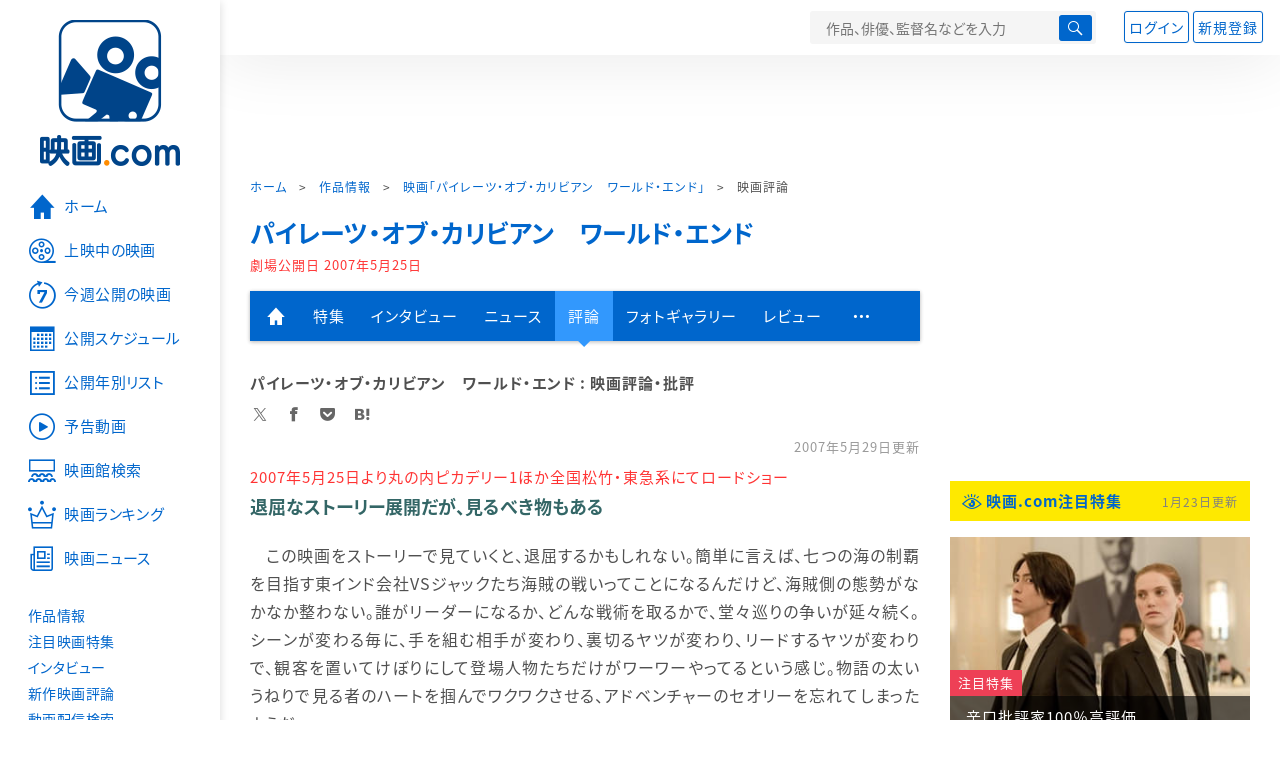

--- FILE ---
content_type: text/html; charset=utf-8
request_url: https://eiga.com/movie/1890/critic/
body_size: 15524
content:
<!DOCTYPE html> <html lang="ja"> <head> <!-- Google Tag Manager --> <script>(function(w,d,s,l,i){w[l]=w[l]||[];w[l].push({'gtm.start':new Date().getTime(),event:'gtm.js'});var f=d.getElementsByTagName(s)[0],j=d.createElement(s),dl=l!='dataLayer'?'&l='+l:'';j.async=true;j.src='https://www.googletagmanager.com/gtm.js?id='+i+dl;f.parentNode.insertBefore(j,f);})(window,document,'script','dataLayer','GTM-K5447T4');</script> <!-- End Google Tag Manager --> <!-- Microsoft Clarity --> <script type="text/javascript">(function(c,l,a,r,i,t,y){c[a]=c[a]||function(){(c[a].q=c[a].q||[]).push(arguments)};t=l.createElement(r);t.async=1;t.src="https://www.clarity.ms/tag/ujn6r4xvs6";y=l.getElementsByTagName(r)[0];y.parentNode.insertBefore(t,y);})(window,document,"clarity","script","ujn6r4xvs6");</script> <!-- End Microsoft Clarity --> <script>(function(){const params_ga4={"page_group":"eiga_movie","page_class":"eiga_movie_detail_critic","title":"パイレーツ・オブ・カリビアン　ワールド・エンド","country":"アメリカ","live_anime":"実写"};params_ga4.login_status=/(?:^|;\s*)eg_a=(?:[^;]+)/.test(document.cookie);const match=document.cookie.match(/(?:^|;\s*)eg_uid_ga4=([^;]*)/);if(match)params_ga4.userid=match[1];(window.dataLayer=window.dataLayer||[]).push(params_ga4);})();</script> <meta http-equiv="x-ua-compatible" content="ie=edge"/> <meta name="viewport" content="width=1060"/> <meta charset="utf-8"/> <title>パイレーツ・オブ・カリビアン　ワールド・エンド : 映画評論・批評 - 映画.com</title> <meta name="description" content="パイレーツ・オブ・カリビアン　ワールド・エンドの映画評論・批評。この映画をストーリーで見ていくと、退屈するかもしれない。簡単に言えば、七つの海の制覇を目指す東インド会社VSジャックたち海賊の戦いってことになるんだけど、海賊側の態勢がなかなか整わない。誰がリーダーになるか、どんな戦術を取るかで、堂々..." /> <meta name="keywords" content="パイレーツ・オブ・カリビアン　ワールド・エンド,評論,批評,映画" /> <meta name="twitter:card" content="summary_large_image" /> <meta name="twitter:site" content="@eigacom" /> <meta property="og:locale" content="ja_JP" /> <meta property="og:title" content="パイレーツ・オブ・カリビアン　ワールド・エンド : 映画評論・批評 - 映画.com" /> <meta property="og:type" content="article" /> <meta property="og:url" content="https://eiga.com/movie/1890/critic/" /> <meta property="og:image" content="https://media.eiga.com/images/review/20070529/01.jpg" /> <meta property="og:description" content="パイレーツ・オブ・カリビアン　ワールド・エンドの映画評論・批評。この映画をストーリーで見ていくと、退屈するかもしれない。簡単に言えば、七つの海の制覇を目指す東インド会社VSジャックたち海賊の戦いってことになるんだけど、海賊側の態勢がなかなか整わない。誰がリーダーになるか、どんな戦術を取るかで、堂々..." /> <meta property="og:site_name" content="映画.com" /> <meta property="fb:app_id" content="145954668916114" /> <meta name="url-validation" content="13111d521f19171b5151460d100c0c18" /> <link rel="canonical" href="https://eiga.com/movie/1890/critic/" /> <link rel="icon" type="image/x-icon" href="https://media.eiga.com/favicon.ico" /> <link rel="apple-touch-icon" type="image/png" href="https://media.eiga.com/apple-touch-icon.png" /> <link rel="search" type="application/opensearchdescription+xml" title="映画.com 検索" href="https://media.eiga.com/search_plugin.xml?1768968521" /> <script type="application/ld+json">[{"@context":"http://schema.org","@type":"BreadcrumbList","itemListElement":[{"@type":"ListItem","position":1,"name":"ホーム","item":"https://eiga.com/"},{"@type":"ListItem","position":2,"name":"作品情報","item":"https://eiga.com/movie/"},{"@type":"ListItem","position":3,"name":"映画「パイレーツ・オブ・カリビアン　ワールド・エンド」","item":"https://eiga.com/movie/1890/"},{"@type":"ListItem","position":4,"name":"映画評論","item":"https://eiga.com/movie/1890/critic/"}]},{"@context":"http://schema.org","@type":"WebSite","url":"https://eiga.com/","name":"映画.com"}]</script> <link rel="stylesheet" href="https://media.eiga.com/css/styles.css?1768968520" media="all" /> <link rel="stylesheet" href="https://media.eiga.com/css/slick.css?1768968520" media="all" /> <link rel="stylesheet" href="https://media.eiga.com/css/movie.css?1768968520" media="all" /> <link rel="stylesheet" href="https://media.eiga.com/stylesheets/richtext-base.css?1768968521" media="all" /> <style>.title-xlarge{margin-top:20px;}.amazon-item .list-tile{min-height:258px;}.amazon-item .list-tile .title{display:-webkit-box;-webkit-box-orient:vertical;-webkit-line-clamp:3;overflow:hidden;}</style> <script>(function(w,d,s,l,i){w[l]=w[l]||[];w[l].push({"gtm.start":new Date().getTime(),event:"gtm.js"});var f=d.getElementsByTagName(s)[0],j=d.createElement(s),dl=l!="dataLayer"?"&l="+l:"";j.async=true;j.src="https://www.googletagmanager.com/gtm.js?id="+i+dl;f.parentNode.insertBefore(j,f);})(window,document,"script","dataLayer","GTM-K5447T4");</script> <script>window.userLoggedIn=/(^|; *)eg_a=\w+/.test(document.cookie);!function(){var ua=navigator.userAgent;var b=ua&&/ByteLocale/.test(ua);if(b){var css=".adBox-a, #rect_ad, #rect_ad_footer, #container_bottom_overlay, #amazon_play_btn, #m-amazon_prime, #p-amazon_prime, #m-dvd, #p-dvd, #search-dvd, #homeCtsBox > .cmnBnrBox { display: none; }";var style=document.createElement("style");style.textContent=css;document.head.appendChild(style);window.disableGAM=true;}}();</script> <script data-more="true" data-async-reload="1">function renderAd(onScroll){!function(d,s,id){if(!d.getElementById(id)){var fjs=d.getElementsByTagName(s)[0],js=d.createElement(s);js.id=id;js.async=true;js.defer=true;js.src="https://get.s-onetag.com/f51201ae-7ba5-4ed4-a7eb-8c3e3f94ef8e/tag.min.js";fjs.parentNode.insertBefore(js,fjs);}}(document,"script","s-onetag-js");!function(d,s,id){if(!d.getElementById(id)){var fjs=d.getElementsByTagName(s)[0],js=d.createElement(s);js.id=id;js.async=true;js.src="https://micro.rubiconproject.com/prebid/dynamic/27947.js";fjs.parentNode.insertBefore(js,fjs);}}(document,"script","prebid-js");!function(d,s,id){if(!d.getElementById(id)){var fjs=d.getElementsByTagName(s)[0],js=d.createElement(s);js.id=id;js.async=true;js.src="https://securepubads.g.doubleclick.net/tag/js/gpt.js";fjs.parentNode.insertBefore(js,fjs);}}(document,"script","doubleclick-js");window.googletag=window.googletag||{cmd:[]};var gptAdSlots=[];var headerBiddingSlots=[];var nonHeaderBiddingSlots=[];window.pbjs=window.pbjs||{que:[]};var failSafeTimeout=3500;googletag.cmd.push(function(){googletag.destroySlots();gptAdSlots.push(googletag.defineOutOfPageSlot("/91154333/e-overlay/728x90",googletag.enums.OutOfPageFormat.BOTTOM_ANCHOR).addService(googletag.pubads()));gptAdSlots.push(googletag.defineSlot("/91154333/e-contents/1st_728x90",[[728,90]],"div-gpt-ad-e-contents-1st_728x90").addService(googletag.pubads()));gptAdSlots.push(googletag.defineSlot("/91154333/e-contents/1st_300x250",[[300,250],[336,280]],"div-gpt-ad-e-contents-1st_300x250").addService(googletag.pubads()));gptAdSlots.push(googletag.defineSlot("/91154333/e-contents/side_300x250",[[300,250],[336,280]],"div-gpt-ad-e-contents-side_300x250").addService(googletag.pubads()));gptAdSlots.push(googletag.defineSlot("/91154333/e-contents/footer_left_300x250",[[300,250],[336,280]],"div-gpt-ad-e-contents-footer_left_300x250").addService(googletag.pubads()));gptAdSlots.push(googletag.defineSlot("/91154333/e-contents/footer_right_300x250",[[300,250],[336,280]],"div-gpt-ad-e-contents-footer_right_300x250").addService(googletag.pubads()));gptAdSlots.push(googletag.defineSlot("/91154333/e-contents/footer_728x90",[[728,90]],"div-gpt-ad-e-contents-footer_728x90").addService(googletag.pubads()));gptAdSlots.push(googletag.defineOutOfPageSlot("/91154333/e-Web-Interstitials",googletag.enums.OutOfPageFormat.INTERSTITIAL).addService(googletag.pubads()));gptAdSlots.forEach(function(gptAdSlot){headerBiddingSlots.push(gptAdSlot);});googletag.pubads().disableInitialLoad();googletag.pubads().enableSingleRequest();googletag.enableServices();if(nonHeaderBiddingSlots.length>0){googletag.pubads().refresh(nonHeaderBiddingSlots);}});var slotMap=[{"divId":"gpt_unit_/91154333/e-overlay/728x90_0","name":"/91154333/e-overlay/728x90","sizes":[{"w":728,"h":90}]},{"divId":"div-gpt-ad-e-contents-1st_728x90","name":"/91154333/e-contents/1st_728x90","sizes":[{"w":728,"h":90}]},{"divId":"div-gpt-ad-e-contents-1st_300x250","name":"/91154333/e-contents/1st_300x250","sizes":[{"w":300,"h":250},{"w":336,"h":280}]},{"divId":"div-gpt-ad-e-contents-side_300x250","name":"/91154333/e-contents/side_300x250","sizes":[{"w":300,"h":250},{"w":336,"h":280}]},{"divId":"div-gpt-ad-e-contents-footer_left_300x250","name":"/91154333/e-contents/footer_left_300x250","sizes":[{"w":300,"h":250},{"w":336,"h":280}]},{"divId":"div-gpt-ad-e-contents-footer_right_300x250","name":"/91154333/e-contents/footer_right_300x250","sizes":[{"w":300,"h":250},{"w":336,"h":280}]},{"divId":"div-gpt-ad-e-contents-footer_728x90","name":"/91154333/e-contents/footer_728x90","sizes":[{"w":728,"h":90}]},{"divId":"gpt_unit_/91154333/e-Web-Interstitials_0","name":"/91154333/e-Web-Interstitials","sizes":[{"w":300,"h":250},{"w":336,"h":280},{"w":320,"h":480}]}];var sizeMappings={"gpt_unit_/91154333/e-overlay/728x90_0":[{"minViewPort":[0,0],"sizes":[[728,90]]}]};fetchHeaderBids().then((results)=>{googletag.cmd.push(()=>{const divIdsToRefresh=Array.isArray(results)&&results.length?results:slotMap.map((slot)=>slot.divId);const slotsToRefresh=googletag.pubads().getSlots().filter((slot)=>divIdsToRefresh.includes(slot.getSlotElementId()));googletag.pubads().refresh(slotsToRefresh);});});function fetchHeaderBids(){const prebidPromise=new Promise((resolve)=>{pbjs.que.push(()=>{pbjs.rp.requestBids({slotMap:slotMap,sizeMappings:sizeMappings,callback:(_,__,auctionId)=>{googletag.cmd.push(function(){const adUnitCodes=(pbjs.rp.slotManager?pbjs.rp.slotManager.getSlotMapForAuctionId(auctionId):slotMap).map((slot)=>slot.divId);pbjs.setTargetingForGPTAsync(adUnitCodes);return resolve(adUnitCodes);});}});});});return Promise.race([prebidPromise,new Promise((resolve)=>setTimeout(resolve,failSafeTimeout)),]);}}</script> <script data-async-reload="1">if(!window.disableGAM){renderAd();}</script> <script>!function(f,b,e,v,n,t,s){if(f.fbq)return;n=f.fbq=function(){n.callMethod?n.callMethod.apply(n,arguments):n.queue.push(arguments)};if(!f._fbq)f._fbq=n;n.push=n;n.loaded=!0;n.version="2.0";n.queue=[];t=b.createElement(e);t.async=!0;t.src=v;s=b.getElementsByTagName(e)[0];s.parentNode.insertBefore(t,s)}(window,document,"script","//connect.facebook.net/en_US/fbevents.js");fbq("init","514773288703492");fbq("track","PageView");</script> <noscript><img style="display:none;" src="https://www.facebook.com/tr?id=514773288703492&amp;ev=PageView&amp;noscript=1" width="1" height="1" loading="lazy" alt="" /></noscript> <script>!function(e,t,n,s,u,a){e.twq||(s=e.twq=function(){s.exe?s.exe.apply(s,arguments):s.queue.push(arguments);},s.version="1.1",s.queue=[],u=t.createElement(n),u.async=!0,u.src="//static.ads-twitter.com/uwt.js",a=t.getElementsByTagName(n)[0],a.parentNode.insertBefore(u,a))}(window,document,"script");twq("init","o0isk");twq("track","PageView");</script> <script async src="https://s.yimg.jp/images/listing/tool/cv/ytag.js"></script> <script>window.yjDataLayer=window.yjDataLayer||[];function ytag(){yjDataLayer.push(arguments);}ytag({"type":"ycl_cookie"});ytag({"type":"ycl_cookie_extended"});</script> </head> <body id="page-top" spellcheck="false"> <noscript><iframe src="https://www.googletagmanager.com/ns.html?id=GTM-K5447T4" height="0" width="0" style="display:none;visibility:hidden;"></iframe></noscript> <div class="all-site-wrapper"> <div class="page-wrapper" id="document_1ptlbw8"> <header class="site-header"> <div class="header-main"> <div class="menu-open-btn"><span class="icon large hamburger"></span></div> <div class="head-logo"> <a href="/"><img alt="映画のことなら映画.com" src="https://media.eiga.com/images/assets/logo_header.png" width="152" height="31" loading="lazy" /></a> </div> <nav class="head-nav"> <ul> <li><a href="/movie/"><span class="icon large movie">作品</span></a></li> <li><a href="/theater/"><span class="icon large theater">映画館</span></a></li> <li><a href="/news/"><span class="icon large news">ニュース</span></a></li> </ul> </nav> <div class="head-search"> <div class="search-btn"><span class="icon search"></span></div> <div class="search-box"> <form action="/search/" accept-charset="UTF-8" method="get"> <input placeholder="作品、俳優、監督名などを入力" accesskey="t" type="text" name="t" id="t" /> <button type="submit" tabindex="0"><span class="icon search"></span></button> </form> </div> </div> <div class="head-account log-out"> <ul> <li><a class="btn small" data-google-interstitial="false" href="/login/" rel="nofollow">ログイン</a></li> <li><a class="btn small" data-remote="true" data-google-interstitial="false" href="/regist_user/" rel="nofollow">新規登録</a></li> </ul> </div> <script>if(window.userLoggedIn){document.querySelector(".head-account.log-out").classList.add("hidden");}</script> <div class="head-account log-in-notification hidden"> <div class="user-account-notification icon alert"> <span class="notice-number"></span> </div> <div class="mypage-info-notification"></div> </div> <div class="head-account log-in hidden"> <div class="user-account"> <img class="img-circle" width="36" src="https://media.eiga.com/images/profile/noimg/160.png" loading="lazy" alt="" /> <span class="notice-number"></span> </div> <div class="mypage-info"> <div class="mypage-link"> <a class="link" href="/mypage/" rel="nofollow">Myページ</a> <a class="btn" href="/login/logout/" rel="nofollow">ログアウト</a> </div> </div> </div> </div> <div class="header-banner"> <div id="div-gpt-ad-e-contents-1st_728x90" style="height:90px;"></div> </div> </header> <main> <div class="content-container"> <div class="content-main"> <div class="breadcrumb"><a href="/">ホーム</a> &gt; <a href="/movie/">作品情報</a> &gt; <a href="/movie/1890/">映画「パイレーツ・オブ・カリビアン　ワールド・エンド」</a> &gt; <strong>映画評論</strong></div> <div class="movie-title-box"> <p class="title-link"><a href="/movie/1890/">パイレーツ・オブ・カリビアン　ワールド・エンド</a></p> <p class="date-published"> 劇場公開日 <strong>2007年5月25日</strong> </p> <div class="movie-primary-btn"> <ul> </ul> </div> </div> <nav class="nav-basic"> <ul class="primary"> <li><a class="icon home" href="/movie/1890/"><span>作品トップ</span></a></li> <li><a data-google-interstitial="false" href="/movie/1890/special/">特集</a></li> <li><a href="/movie/1890/interview/">インタビュー</a></li> <li><a href="/movie/1890/news/" rel="nofollow">ニュース</a></li> <li class="active"><a href="/movie/1890/critic/">評論</a></li> <li><a href="/movie/1890/gallery/">フォトギャラリー</a></li> <li><a href="/movie/1890/review/">レビュー</a></li> <li><span class="icon more"></span></li> </ul> <ul class="secondary"> <li><a href="/rental/q/?movie=1890" rel="nofollow">動画配信検索</a></li> <li><a href="/movie/1890/users/">Check-inユーザー</a></li> </ul> </nav> <article> <div class="article-txt special-type"> <h1 class="local-title">パイレーツ・オブ・カリビアン　ワールド・エンド : 映画評論・批評</h1> <div class="sns-link"> <a class="icon sns-twitter twitter" rel="nofollow" target="_blank" href="https://x.com/intent/tweet?text=%E3%83%91%E3%82%A4%E3%83%AC%E3%83%BC%E3%83%84%E3%83%BB%E3%82%AA%E3%83%96%E3%83%BB%E3%82%AB%E3%83%AA%E3%83%93%E3%82%A2%E3%83%B3%E3%80%80%E3%83%AF%E3%83%BC%E3%83%AB%E3%83%89%E3%83%BB%E3%82%A8%E3%83%B3%E3%83%89+%3A+%E6%98%A0%E7%94%BB%E8%A9%95%E8%AB%96%E3%83%BB%E6%89%B9%E8%A9%95%0A&amp;url=https%3A%2F%2Feiga.com%2Fmovie%2F1890%2Fcritic%2F">X</a> <a class="icon sns-facebook facebook" rel="nofollow" target="_blank" href="https://www.facebook.com/dialog/share?app_id=145954668916114&amp;href=https%3A%2F%2Feiga.com%2Fmovie%2F1890%2Fcritic%2F">Facebook</a> <a class="icon sns-pocket pocket" rel="nofollow" target="_blank" href="https://getpocket.com/edit?url=https%3A%2F%2Feiga.com%2Fmovie%2F1890%2Fcritic%2F">Pocket</a> <a class="icon sns-hatena hatena" rel="nofollow" target="_blank" href="https://b.hatena.ne.jp/add?mode=confirm&amp;url=https%3A%2F%2Feiga.com%2Fmovie%2F1890%2Fcritic%2F">Hatena</a> </div> <p class="time-stamp">2007年5月29日更新</p> <p class="sub-title"> 2007年5月25日より丸の内ピカデリー1ほか全国松竹・東急系にてロードショー </p> <h2 class="title-large">退屈なストーリー展開だが、見るべき物もある</h2><p class="txt">この映画をストーリーで見ていくと、退屈するかもしれない。簡単に言えば、七つの海の制覇を目指す東インド会社VSジャックたち海賊の戦いってことになるんだけど、海賊側の態勢がなかなか整わない。誰がリーダーになるか、どんな戦術を取るかで、堂々巡りの争いが延々続く。シーンが変わる毎に、手を組む相手が変わり、裏切るヤツが変わり、リードするヤツが変わりで、観客を置いてけぼりにして登場人物たちだけがワーワーやってるという感じ。物語の太いうねりで見る者のハートを掴んでワクワクさせる、アドベンチャーのセオリーを忘れてしまったようだ。</p><p class="txt">だからと言って見るべき物がないというわけではない。ウィルやエリザベスが海の墓場にジャック・スパロウを救出に向かうシークエンス、波の下を無数の死体が流れていくビジュアルにオオッと感嘆してしまった。ソルトフラットに乗り上げたブラック・パール号のシーンも美しい。ゴア・バービンスキーが意地を見せたのはこの辺りかも。ジョニーはもちろん楽しくてチャーミングだが、もう満腹。ジョニーがジャックのモデルにした本家キース・リチャーズがさすがの貫禄で超カッコいい。本物の不良オヤジ健在だ。</p> <p class="article-writer">（<a href="/writers/moriyama/">森山京子</a>）</p> </div> </article> <ul class="bookmarks"> <li><a href="https://x.com/eigacom" class="twitter-follow-button" data-show-count="false" data-lang="ja">@eigacomをフォロー</a></li> <li><a href="https://x.com/share" class="twitter-share-button" data-url="https://eiga.com/movie/1890/critic/" data-counturl="https://eiga.com/movie/1890/critic/" data-text="パイレーツ・オブ・カリビアン　ワールド・エンド : 映画評論・批評" data-count="horizontal" data-lang="ja" rel="nofollow">Xでつぶやく</a></li> <li><div class="fb-like" data-href="https://eiga.com/movie/1890/critic/" data-layout="button_count" data-show-faces="false" data-send="false"></div></li> <li class="facebook"><a href="http://www.facebook.com/share.php?u=https%3A%2F%2Feiga.com%2Fmovie%2F1890%2Fcritic%2F" target="_blank" rel="nofollow">シェア</a></li> <li><a data-pocket-label="pocket" data-pocket-count="none" class="pocket-btn" data-save-url="https://eiga.com/movie/1890/critic/" data-lang="ja"></a></li> </ul> <section> <h2 class="title-xlarge"><a class="icon-after arrowhead" href="/movie/1890/news/" rel="nofollow">関連ニュース</a></h2> <ul class="row list-tile"> <li class="col-s-4"> <a href="/news/20230818/19/?lid=movie_news_1_original"> <div class="img-thumb w200 zoom-size"> <img alt="「パイレーツ・オブ・カリビアン 最後の海賊」ジョニー・デップが語った“ジャック・スパロウ”誕生秘話 新作はどうなっている？【金曜ロードショーで放送】" src="https://media.eiga.com/images/buzz/105092/01f168820db9e357/320.jpg" loading="lazy" /></div> <p class="title">「パイレーツ・オブ・カリビアン　最後の海賊」ジョニー・デップが語った“ジャック・スパロウ”誕生秘話　新作はどうなっている？【金曜ロードショーで放送】</p> </a> <small class="time">2023年8月18日</small> </li> <li class="col-s-4"> <a href="/news/20230811/17/?lid=movie_news_2_original"> <div class="img-thumb w200 zoom-size"> <img alt="「パイレーツ・オブ・カリビアン 生命の泉」あらすじ・声優まとめ 人魚役、宣教師役は誰？ 大女優もカメオ出演！【金曜ロードショーで放送】" src="https://media.eiga.com/images/buzz/104957/bb58223190df4ac4/320.jpg" loading="lazy" /></div> <p class="title">「パイレーツ・オブ・カリビアン　生命の泉」あらすじ・声優まとめ　人魚役、宣教師役は誰？　大女優もカメオ出演！【金曜ロードショーで放送】</p> </a> <small class="time">2023年8月11日</small> </li> <li class="col-s-4"> <a href="/news/20230609/11/?lid=movie_news_3_original"> <div class="img-thumb w200 zoom-size"> <img alt="【6月9日はジョニー・デップの誕生日】今年で60歳！ 進化を続けるスター俳優の華麗なるキャリアを振り返る" src="https://media.eiga.com/images/buzz/103743/54e6398104c1c73e/320.jpg" loading="lazy" /></div> <p class="title">【6月9日はジョニー・デップの誕生日】今年で60歳！　進化を続けるスター俳優の華麗なるキャリアを振り返る</p> </a> <small class="time">2023年6月9日</small> </li> <li class="col-s-4"> <a href="/news/20230203/21/?lid=movie_news_4_original"> <div class="img-thumb w200 zoom-size"> <img alt="「パイレーツ・オブ・カリビアン3」あらすじ・キャスト・声優一覧 あの有名ギタリストも出演【金曜ロードショーで放送中】" src="https://media.eiga.com/images/buzz/101384/3bab889d79832f98/320.jpg" loading="lazy" /></div> <p class="title">「パイレーツ・オブ・カリビアン3」あらすじ・キャスト・声優一覧　あの有名ギタリストも出演【金曜ロードショーで放送中】</p> </a> <small class="time">2023年2月3日</small> </li> <li class="col-s-4"> <a href="/news/20080107/1/?lid=movie_news_5"> <div class="img-thumb w200 zoom-size"> <img alt="ジョニー・デップが07年のマネーメイキングスター第1位に！" src="https://media.eiga.com/images/buzz/20080107/johnny_depp_large.jpg" loading="lazy" /></div> <p class="title">ジョニー・デップが07年のマネーメイキングスター第1位に！</p> </a> <small class="time">2008年1月7日</small> </li> <li class="col-s-4"> <a href="/news/20071220/1/?lid=movie_news_6"> <div class="img-thumb w200 zoom-size"> <img alt="実写版「ドラゴンボール」の亀仙人役にチョウ・ユンファが決定！" src="https://media.eiga.com/images/buzz/20071220/chow_yunfat_large.jpg" loading="lazy" /></div> <p class="title">実写版「ドラゴンボール」の亀仙人役にチョウ・ユンファが決定！</p> </a> <small class="time">2007年12月20日</small> </li> </ul> <a class="btn" href="/movie/1890/news/" rel="nofollow"><span class="icon arrow">関連ニュースをもっと読む</span></a> </section> <a class="back-top-btn" href="/movie/1890/"> <span class="icon home">「パイレーツ・オブ・カリビアン　ワールド・エンド」の作品トップへ</span> </a> <nav class="nav-simple"> <h2 class="title">パイレーツ・オブ・カリビアン　ワールド・エンド</h2> <ul> <li><a href="/movie/1890/">作品トップ</a></li> <li><span>映画館を探す</span></li> <li><span>予告編・動画</span></li> <li><a href="/movie/1890/special/">特集</a></li> <li><a href="/movie/1890/interview/">インタビュー</a></li> <li><a href="/movie/1890/news/" rel="nofollow">ニュース</a></li> <li class="active"><span>評論</span></li> <li><a href="/movie/1890/gallery/">フォトギャラリー</a></li> <li><a href="/movie/1890/review/">レビュー</a></li> </ul> </nav> <div class="row ad-box" style="margin:40px -10px;justify-content:space-around;"> <div id="div-gpt-ad-e-contents-footer_left_300x250" style="height:280px;"></div> <div id="div-gpt-ad-e-contents-footer_right_300x250" style="height:280px;"></div> </div> <div id="yads_listing"></div> <script>window.yads_ad_ds="58476_279869";window.yads_parent_element="yads_listing";</script> <script src="https://yads.c.yimg.jp/js/yads.js"></script> </div> <aside class="content-aside"> <div class="side-item"> <div id="div-gpt-ad-e-contents-1st_300x250" style="height:280px;"></div> <div class="aside-box special"> <div class="title-wrapper"> <h2 class="title"> <a class="icon eye" data-google-interstitial="false" href="/special/">映画.com注目特集</a> </h2> <small class="time">1月23日更新</small> </div> <div class="special-box bigger-link" data-shuffle="aside-features-3"> <div class="img"> <img alt="ジャッキー・チェンだよ全員集合!!の注目特集" loading="eager" src="https://media.eiga.com/images/top_news/5658/c3e70fbcae0b351a/320.jpg" /> <div> <span class="category-tag special">注目特集</span> <a class="title" data-google-interstitial="false" href="https://eiga.com/l/zn337">ジャッキー・チェンだよ全員集合!!</a> </div> </div> <p class="txt">【祝・日本公開100本目】“あの頃”の感じだコレ!!ワクワクで観たら頭空っぽめちゃ楽しかった!!</p> <small class="present">提供：ツイン</small> </div> <div class="special-box bigger-link" data-shuffle="aside-features-3"> <div class="img"> <img alt="辛口批評家100％高評価の注目特集" loading="eager" src="https://media.eiga.com/images/top_news/5659/246847347a57f3fc/320.jpg" /> <div> <span class="category-tag special">注目特集</span> <a class="title" data-google-interstitial="false" href="https://eiga.com/l/1pRRO">辛口批評家100％高評価</a> </div> </div> <p class="txt">【世界最高峰】“次に観るべき絶品”を探す人へ…知る人ぞ知る名作、ここにあります。</p> <small class="present">提供：Hulu Japan</small> </div> <div class="special-box bigger-link" data-shuffle="aside-features-3"> <div class="img"> <img alt="なんだこの“めちゃ面白そう”な映画は…!?の注目特集" loading="eager" src="https://media.eiga.com/images/top_news/5652/3948125d96a92d68/320.jpg" /> <div> <span class="category-tag special">注目特集</span> <a class="title" data-google-interstitial="false" href="https://eiga.com/l/pvV4R">なんだこの“めちゃ面白そう”な映画は…!?</a> </div> </div> <p class="txt">【90分のリアルタイムリミット・アクションスリラー】SNSでも話題沸騰の驚愕×ド迫力注目作！</p> <small class="present">提供：ソニー・ピクチャーズエンタテインメント</small> </div> </div> <div class="aside-box special"> <div class="title-wrapper"> <h2 class="title">おすすめ情報</h2> </div> <div class="special-box bigger-link"> <div class="img"> <img alt="【話題の作品をチェック】海外ドラマ・国内ドラマ情報" width="300" src="https://media.eiga.com/images/navi_box/2228/a9cf22c39f019ad4.jpg" loading="lazy" /> </div> <p class="txt"><a href="https://eiga.com/drama/?cid=eigacom_rightcolumn_unit">【話題の作品をチェック】海外ドラマ・国内ドラマ情報</a></p> </div> </div> <div class="aside-box"> <h2 class="title">特別企画</h2> <a class="link-card" href="https://eiga.com/official/oscar/"> <img src="https://media.eiga.com/images/navi_box/2420/ad49848584be48b9.jpg" loading="lazy" alt="" /> <p>第98回アカデミー賞特集</p> </a> <a class="link-card" target="_blank" href="https://eiga.com/alltime-best/"> <img src="https://media.eiga.com/images/navi_box/460/0a6f10f58dcff408.jpg" loading="lazy" alt="" /> <p>映画.comが厳選した名作映画セレクション！</p> </a> <a class="link-card" target="_blank" href="https://eiga.com/eiga-app/"> <img src="https://media.eiga.com/images/navi_box/201/ed89682ec3162bcb.jpg" loading="lazy" alt="" /> <p>見たい映画がすぐ見つかる「映画.com」アプリ</p> </a> </div> <div class="aside-box"> <h2 class="title"><a href="/review/">新作映画評論</a></h2> <ul> <li> <a class="link-card-list" href="/movie/104207/critic/"> <span class="aside-list-img"> <img alt="ランニング・マンの評論" src="https://media.eiga.com/images/movie/104207/photo/c146b1d916f55cad/320.jpg" loading="lazy" /> <span>ランニング・マン</span> </span> <span class="aside-list-txt">ライトにしてキングだが「バトルランナー」にあらず</span> </a> </li> <li> <a class="link-card-list" href="/movie/102559/critic/"> <span class="aside-list-img"> <img alt="オリビアと雲の評論" src="https://media.eiga.com/images/movie/102559/photo/974fad9e9d56c1dc/320.jpg" loading="lazy" /> <span>オリビアと雲</span> </span> <span class="aside-list-txt">細胞のベクトルが揃えられるその瞬間に、映画は、初めて立ち現れる</span> </a> </li> <li> <a class="link-card-list" href="/movie/105208/critic/"> <span class="aside-list-img"> <img alt="コーナー・オブ・ジ・アース カムチャツカの評論" src="https://media.eiga.com/images/movie/105208/photo/34144c211057a460/320.jpg" loading="lazy" /> <span>コーナー・オブ・ジ・アース　カムチャツカ</span> </span> <span class="aside-list-txt">極東の凍てつくビーチで波に挑む、クレイジーなサーファーたち</span> </a> </li> </ul> </div> <div class="aside-box"> <h2 class="title"><a class="icon ranking" href="/movie/ranking/" rel="nofollow">注目作品ランキング</a></h2> <ol class="ranking-list"> <li class="bigger-link"> <p class="rank-circle no1">1</p> <p class="txt"><a href="/movie/104849/">MERCY マーシー AI裁判</a><small class="release">劇場公開日 2026年1月23日</small></p> <div class="img-thumb w88"><img alt="MERCY マーシー AI裁判" src="https://media.eiga.com/images/movie/104849/photo/a910942c1b431288/160.jpg" loading="lazy" /></div> </li> <li class="bigger-link"> <p class="rank-circle no2">2</p> <p class="txt"><a href="/movie/103745/">ウォーフェア　戦地最前線</a><small class="release">劇場公開日 2026年1月16日</small></p> <div class="img-thumb w88"><img alt="ウォーフェア 戦地最前線" src="https://media.eiga.com/images/movie/103745/photo/973ef8916588a838/160.jpg" loading="lazy" /></div> </li> <li class="bigger-link"> <p class="rank-circle no3">3</p> <p class="txt"><a href="/movie/101370/">国宝</a><small class="release">劇場公開日 2025年6月6日</small></p> <div class="img-thumb w88"><img alt="国宝" src="https://media.eiga.com/images/movie/101370/photo/88eb3c7960258371/160.jpg" loading="lazy" /></div> </li> <li class="bigger-link"> <p class="rank-circle">4</p> <p class="txt"><a href="/movie/103934/">五十年目の俺たちの旅</a><small class="release">劇場公開日 2026年1月9日</small></p> <div class="img-thumb w88"><img alt="五十年目の俺たちの旅" src="https://media.eiga.com/images/movie/103934/photo/831abd8f9eb96fc2/160.jpg" loading="lazy" /></div> </li> <li class="bigger-link"> <p class="rank-circle">5</p> <p class="txt"><a href="/movie/37374/">砂の器</a><small class="release">劇場公開日 2005年6月18日</small></p> <div class="img-thumb w88"><img alt="砂の器" src="https://media.eiga.com/images/movie/37374/photo/3ec8a2294c742176/160.jpg" loading="lazy" /></div> </li> </ol> <a class="more icon arrow" href="/movie/ranking/" rel="nofollow">注目作品ランキングの続きを見る</a> </div> <div class="aside-box"> <h2 class="title"><a class="icon news" href="/news/ranking/">映画ニュースアクセスランキング</a></h2> <ul class="tab-btn"> <li><span id="ranking-today" class="btn small line02 active">昨日</span></li> <li><span id="ranking-week" class="btn small line02">先週</span></li> </ul> <ol class="ranking-list ranking-today"> <li class="bigger-link"> <p class="rank-circle no1">1</p> <p class="txt"><a href="/news/20260127/14/">ミステリー小説の最高峰、横溝正史「八つ墓村」完全新作映画化！2026年秋公開</a><small class="time">2026年1月27日 14:30</small></p> <div class="img-thumb w88"><img alt="ミステリー小説の最高峰、横溝正史「八つ墓村」完全新作映画化！2026年秋公開" src="https://media.eiga.com/images/buzz/123790/f9ee9fcb7e332868/160.jpg" loading="lazy" /></div> </li> <li class="bigger-link"> <p class="rank-circle no2">2</p> <p class="txt"><a href="/news/20260127/1/">大泉洋「俺たちの箱根駅伝」に小林虎之介、奥智哉、庄司浩平、池田匡志、西野遼！　新キャスト18人を4日連続で発表</a><small class="time">2026年1月27日 06:00</small></p> <div class="img-thumb w88"><img alt="大泉洋「俺たちの箱根駅伝」に小林虎之介、奥智哉、庄司浩平、池田匡志、西野遼！ 新キャスト18人を4日連続で発表" src="https://media.eiga.com/images/buzz/123802/3f421427ccd52819/160.jpg" loading="lazy" /></div> </li> <li class="bigger-link"> <p class="rank-circle no3">3</p> <p class="txt"><a href="/news/20260127/10/">仮面ライダー生誕55周年記念のアクション大作「アギト　超能力戦争」公開決定！ ティザービジュアル＆特報＆コメント公開</a><small class="time">2026年1月27日 12:00</small></p> <div class="img-thumb w88"><img alt="仮面ライダー生誕55周年記念のアクション大作「アギト 超能力戦争」公開決定！ ティザービジュアル＆特報＆コメント公開" src="https://media.eiga.com/images/buzz/123788/51b523c79b73b575/160.jpg" loading="lazy" /></div> </li> <li class="bigger-link"> <p class="rank-circle">4</p> <p class="txt"><a href="/news/20260127/9/">第40回アカデミー賞作品賞受賞の傑作サスペンス「夜の大捜査線」本日午後にNHK BSで放送</a><small class="time">2026年1月27日 12:00</small></p> <div class="img-thumb w88"><img alt="第40回アカデミー賞作品賞受賞の傑作サスペンス「夜の大捜査線」本日午後にNHK BSで放送" src="https://media.eiga.com/images/buzz/123808/7593fc85237c4aa2/160.jpg" loading="lazy" /></div> </li> <li class="bigger-link"> <p class="rank-circle">5</p> <p class="txt"><a href="/news/20260127/15/">「ドラゴンボール超」最新作「銀河パトロール」＆「ビルス」2作品の制作が決定　「ビルス」は今秋放送</a><small class="time">2026年1月27日 15:30</small></p> <div class="img-thumb w88"><img alt="「ドラゴンボール超」最新作「銀河パトロール」＆「ビルス」2作品の制作が決定 「ビルス」は今秋放送" src="https://media.eiga.com/images/buzz/123810/1d7aebfa5d09351d/160.jpg" loading="lazy" /></div> </li> </ol> <ol class="ranking-list ranking-week hidden"> <li class="bigger-link"> <p class="rank-circle no1">1</p> <p class="txt"><a href="/news/20260125/2/">松本清張×野村芳太郎の不朽の名作「砂の器」NHK BSで本日放送 あらすじ＆キャストまとめ</a><small class="time">2026年1月25日 08:00</small></p> <div class="img-thumb w88"><img alt="松本清張×野村芳太郎の不朽の名作「砂の器」NHK BSで本日放送 あらすじ＆キャストまとめ" src="https://media.eiga.com/images/buzz/123641/2391c341982ab756/160.jpg" loading="lazy" /></div> </li> <li class="bigger-link"> <p class="rank-circle no2">2</p> <p class="txt"><a href="/news/20260121/20/">織田裕二、反町隆史、亀梨和也の誇り高き雄姿　連続ドラマ「北方謙三　水滸伝」キャラクターPV3本公開</a><small class="time">2026年1月21日 18:00</small></p> <div class="img-thumb w88"><img alt="織田裕二、反町隆史、亀梨和也の誇り高き雄姿 連続ドラマ「北方謙三 水滸伝」キャラクターPV3本公開" src="https://media.eiga.com/images/buzz/123678/b0db21eb8f0407a7/160.jpg" loading="lazy" /></div> </li> <li class="bigger-link"> <p class="rank-circle no3">3</p> <p class="txt"><a href="/news/20260120/14/">マット・デイモン、Netflixの映画制作ルールを暴露　「視聴者はスマホを見ながら観ている」</a><small class="time">2026年1月20日 16:00</small></p> <div class="img-thumb w88"><img alt="マット・デイモン、Netflixの映画制作ルールを暴露 「視聴者はスマホを見ながら観ている」" src="https://media.eiga.com/images/buzz/123635/20669890321a4c79/160.jpg" loading="lazy" /></div> </li> <li class="bigger-link"> <p class="rank-circle">4</p> <p class="txt"><a href="/news/20260123/2/">永六輔役に松坂桃李、坂本九役に仲野太賀！　岡田准一主演「SUKIYAKI 上を向いて歩こう」2026年12月25日公開　【映像＆ビジュアル＆コメントあり】</a><small class="time">2026年1月23日 05:00</small></p> <div class="img-thumb w88"><img alt="永六輔役に松坂桃李、坂本九役に仲野太賀！ 岡田准一主演「SUKIYAKI 上を向いて歩こう」2026年12月25日公開 【映像＆ビジュアル＆コメントあり】" src="https://media.eiga.com/images/buzz/123715/1013fd021540a5b1/160.jpg" loading="lazy" /></div> </li> <li class="bigger-link"> <p class="rank-circle">5</p> <p class="txt"><a href="/news/20260123/20/">セックスとアートを融合、とんでもない暴君皇帝描く問題作「カリギュラ究極版」伝説の全貌に迫る3つのエピソード</a><small class="time">2026年1月23日 19:00</small></p> <div class="img-thumb w88"><img alt="セックスとアートを融合、とんでもない暴君皇帝描く問題作「カリギュラ究極版」伝説の全貌に迫る3つのエピソード" src="https://media.eiga.com/images/buzz/123709/06c0aa97a8b0bc4f/160.jpg" loading="lazy" /></div> </li> </ol> <a class="more icon arrow" href="/news/ranking/">映画ニュースアクセスランキングをもっと見る</a> </div> <div class="aside-box"> <a target="_blank" href="https://screeningmaster.jp/?cid=eigacom_scm_rightcolumn"><img alt="スクリーニングマスター誘導枠" width="300" src="https://media.eiga.com/images/navi_box/1588/bb4809138baeeb9d.jpg" loading="lazy" /></a> </div> <div id="div-gpt-ad-e-contents-side_300x250" class="aside-box" style="height:280px;"></div> </div> </aside> </div> </main> <footer class="site-footer"> <div class="footer-container"> <div id="div-gpt-ad-e-contents-footer_728x90" style="height:90px;"></div> </div> <div class="footer-menu-wrapper"> <div class="footer-menu"> <div class="footer-menu-link"> <ul class="footer-link"> <li><a href="/">ホーム</a></li> <li><a href="/now/">上映中の映画</a></li> <li><a href="/upcoming/">今週公開の映画</a></li> <li><a href="/coming/">公開スケジュール</a></li> <li><a href="/release/">公開年別リスト</a></li> <li><a href="/movie/video/">予告動画</a></li> </ul> <ul class="footer-link"> <li><a data-google-interstitial="false" href="/theater/">映画館検索</a></li> <li><a href="/ranking/">映画ランキング</a></li> <li><a href="/news/">映画ニュース</a></li> <li><a href="/movie/">作品情報</a></li> <li><a href="/special/">注目映画特集</a></li> <li><a href="/interview/">インタビュー</a></li> <li><a href="/review/">新作映画評論</a></li> </ul> <ul class="footer-link"> <li><a href="/rental/">動画配信検索</a></li> <li><a href="/alltime-best/">ALLTIME BEST</a></li> <li><a href="/person/">俳優・監督</a></li> <li><a href="/award/">映画賞</a></li> <li><a href="/drama/">海外ドラマ・国内ドラマ</a></li> <li><a href="/extra/">コラム</a></li> <li><a href="/movie/review/">映画レビュー</a></li> </ul> <ul class="footer-link"> <li><a href="/preview/">試写会</a></li> <li><a href="/free/">プレゼント</a></li> </ul> <div class="footer-app"> <p>映画.com 公式アプリ</p> <ul class="app-link"> <li> <a target="_blank" href="https://itunes.apple.com/jp/app/ying-hua.com/id382023297?mt=8"><img alt="App Storeからダウンロード" width="165" src="https://media.eiga.com/eiga-app/images/lp/as_btn.png" loading="lazy" /></a> </li> <li> <a target="_blank" href="https://play.google.com/store/apps/details?id=com.eiga.app.android"><img alt="Google Playで手に入れよう" width="165" src="https://media.eiga.com/eiga-app/images/lp/gp_btn.png" loading="lazy" /></a> </li> </ul> <a rel="nofollow" href="mailto:?body=https%3A%2F%2Feiga.com%2Feiga-app%2F&amp;subject=%E6%98%A0%E7%94%BB%E3%82%A2%E3%83%97%E3%83%AAURL">アプリページのURLをメールで送る</a> </div> </div> <div class="footer-theater"> <div class="screen-img"> <a target="_blank" href="https://asa10.eiga.com/"><img alt="午前十時の映画祭14" width="136" src="https://media.eiga.com/asa10/2024/images/asa10-top-logo.png" loading="lazy" /></a> <a target="_blank" href="https://anime.eiga.com/program/season/2026-winter/"><img alt="2026冬アニメ一覧 作品情報、スタッフ・声優情報、放送情報、イベント情報" width="136" src="https://media.eiga.com/images/anime/pickup/76/052ec5a3a8be7564.jpg" loading="lazy" /></a> </div> <ul class="screen-thumb"> <li><a target="_blank" href="https://asa10.eiga.com/"><img alt="午前十時の映画祭14" width="136" src="https://media.eiga.com/asa10/2024/images/asa10-top-logo.png" loading="lazy" /></a></li> <li><a target="_blank" href="https://anime.eiga.com/program/season/2026-winter/"><img alt="2026冬アニメ一覧 作品情報、スタッフ・声優情報、放送情報、イベント情報" width="136" src="https://media.eiga.com/images/anime/pickup/76/052ec5a3a8be7564.jpg" loading="lazy" /></a></li> </ul> </div> </div> </div> <div class="footer-container"> <ul class="production"> <li>(C)Disney Enterprises, Inc. All Rights Reserved. /</li> <li>「パンダプラン」(C)2024 Emei Film Group Co., Ltd. Tianjin Maoyan Weying Cultural Media Co., Ltd. Longdongdong Pictures (Haikou) Co., Ltd.Ya&#39; An Cultural Tourism Group Co, Ltd Aijia Film Industry Beijing Cheer Entertainment /</li> <li>「神の雫 Drops of God」(C)Les Productions Dynamic</li> </ul> <div class="footer-logo-area"> <div class="logo"> <a href="/"><img alt="映画.com" width="260" src="https://media.eiga.com/images/assets/logo_footer.png" loading="lazy" /></a> </div> <div class="sns"> <a rel="nofollow" target="_blank" href="https://x.com/eigacom"><img alt="映画.com X" width="32" src="https://media.eiga.com/images/assets/icon_twitter.png" loading="lazy" /></a> <a rel="nofollow" target="_blank" href="https://ja-jp.facebook.com/eigacom/"><img alt="映画.com Facebookページ" width="32" src="https://media.eiga.com/images/assets/icon_facebook.png" loading="lazy" /></a> <a rel="nofollow" target="_blank" href="https://line.me/ti/p/%40oa-eigacom"><img alt="映画.com LINE@" width="32" src="https://media.eiga.com/images/assets/icon_line.png" loading="lazy" /></a> <a rel="nofollow" target="_blank" href="https://www.instagram.com/eigacom/"><img alt="映画.com Instagram" width="32" src="https://media.eiga.com/images/assets/icon_instagram.png" loading="lazy" /></a> <a rel="nofollow" target="_blank" href="https://www.pinterest.com/eigacom/"><img alt="映画.com Pinterest" width="32" src="https://media.eiga.com/images/assets/icon_pinterest.png" loading="lazy" /></a> <a rel="nofollow" target="_blank" href="https://www.youtube.com/channel/UCaBG659xTPn9azES4X3yatw"><img alt="映画.com YouTubeチャンネル" width="34" src="https://media.eiga.com/images/assets/icon_youtube.png" loading="lazy" /></a> <a rel="nofollow" target="_blank" href="https://note.com/eiga_com_style"><img alt="映画.com Style" width="34" src="https://media.eiga.com/images/assets/icon_note.png" loading="lazy" /></a> </div> </div> <ul class="footer-site-link"> <li><a href="/">ホーム</a></li> <li><a href="/help/">ヘルプ・お問い合わせ</a></li> <li><a href="/info/company/">企業情報</a></li> <li><a href="/info/about/">映画.comについて</a></li> <li><a href="/info/ad/">広告掲載</a></li> <li><a href="/info/kiyaku/">利用規約</a></li> <li><a href="/info/privacy/">プライバシーポリシー</a></li> <li><a href="/info/optout/">外部送信（オプトアウト）</a></li> <li><a href="/writers/">筆者紹介</a></li> <li><a href="/sitemaps/">サイトマップ</a></li> <li><a href="/sitemaps/newmovie/">新規作品一覧</a></li> <li><a href="/mailnews/">メルマガ登録</a></li> <li><a href="/info/recruit/">人材募集</a></li> </ul> <p class="footer-title">パイレーツ・オブ・カリビアン　ワールド・エンド - <a href="/">映画</a></p> <p class="copyright">© eiga.com inc. All rights reserved.</p> </div> <div class="header-guide"></div> </footer> </div> <nav class="side-menu-wrapper"> <div class="side-menu" style="padding-bottom:130px;"> <div class="menu-close-btn">MENU<span class="icon close"></span></div> <a class="logo" href="/"><img alt="映画のことなら映画.com" src="https://media.eiga.com/images/assets/logo_nav.png" loading="lazy" /></a> <ul class="link-primary"> <li><a href="/"><span class="icon large home">ホーム</span></a></li> <li><a href="/now/"><span class="icon large movie">上映中の映画</span></a></li> <li><a href="/upcoming/"><span class="icon large week">今週公開の映画</span></a></li> <li><a href="/coming/"><span class="icon large calendar">公開スケジュール</span></a></li> <li><a href="/release/"><span class="icon large movie-list">公開年別リスト</span></a></li> <li><a href="/movie/video/"><span class="icon large video">予告動画</span></a></li> <li><a data-google-interstitial="false" href="/theater/"><span class="icon large theater">映画館検索</span></a></li> <li><a href="/ranking/"><span class="icon large ranking">映画ランキング</span></a></li> <li><a href="/news/"><span class="icon large news">映画ニュース</span></a></li> </ul> <ul class="link-basic"> <li><a href="/movie/">作品情報</a></li> <li><a href="/special/">注目映画特集</a></li> <li><a href="/interview/">インタビュー</a></li> <li><a href="/review/">新作映画評論</a></li> <li><a href="/rental/">動画配信検索</a></li> <li><a href="/alltime-best/">ALLTIME BEST</a></li> <li><a href="/person/">俳優・監督</a></li> <li><a href="/award/">映画賞</a></li> <li><a href="/drama/">海外ドラマ・国内ドラマ</a></li> <li><a href="/extra/">コラム</a></li> <li><a href="/movie/review/">映画レビュー</a></li> <li><a href="/preview/">試写会</a></li> <li><a href="/free/">プレゼント</a></li> </ul> </div> </nav> <div class="sub-toolbar"> <ul> <li><a id="mypageLink" href="/mypage/" rel="nofollow"><span class="icon large profile">履歴</span></a></li> <li><a rel="nofollow" href="mailto:?body=https%3A%2F%2Feiga.com%2Fmovie%2F1890%2Fcritic%2F&amp;subject=%E3%83%91%E3%82%A4%E3%83%AC%E3%83%BC%E3%83%84%E3%83%BB%E3%82%AA%E3%83%96%E3%83%BB%E3%82%AB%E3%83%AA%E3%83%93%E3%82%A2%E3%83%B3%E3%80%80%E3%83%AF%E3%83%BC%E3%83%AB%E3%83%89%E3%83%BB%E3%82%A8%E3%83%B3%E3%83%89%20%3A%20%E6%98%A0%E7%94%BB%E8%A9%95%E8%AB%96%E3%83%BB%E6%89%B9%E8%A9%95"><span class="icon large mail">メール</span></a></li> <li><a href="#page-top" class="smooth-scroll"><span class="icon large arrow-up">トップへ戻る</span></a></li> </ul> </div> </div> <div class="loader-bg"> <div class="loader"></div> </div> <script src="https://media.eiga.com/javascripts/jquery-latest.min.js?1768968520"></script> <script src="https://media.eiga.com/javascripts/jquery.raty.min.js?1768968520"></script> <script src="https://media.eiga.com/javascripts/slick.min.js?1768968520"></script> <script src="https://media.eiga.com/javascripts/base.js?1768968520"></script> <script src="https://media.eiga.com/javascripts/application.js?1768968520"></script> <script src="https://media.eiga.com/javascripts/google_tag_manager_click.js?1768968520"></script> <script>!function(){"use strict";var f=function(ev){ev.preventDefault();const el=this instanceof Element?this:(ev.currentTarget instanceof Element?ev.currentTarget:null);let type="";if(el&&el.classList.contains("twitter")){type="twitter";}else if(el&&el.classList.contains("facebook")){type="facebook";}if(type){window.onclickcatalyst&&onclickcatalyst(type);const ga4_params={};sendGa4FromEvent(ev,ga4_params);}const href=(el&&typeof el.href==="string")?el.href:"#";window.open(href,type?type+"_dialog":"_blank","width=600,height=500");};document.querySelectorAll(".sns-link a").forEach(function(e){if(!e.classList.contains("QR")){e.addEventListener("click",f,false);}});var f=function(ev){if(/twitter|facebook/.test(this.href)){window.onclickcatalyst&&onclickcatalyst(RegExp.lastMatch);}window.open(this.href,"_blank","width=600,height=500");ev.preventDefault();};var a=document.querySelectorAll(".bookmarks a");for(var i=0;i<a.length;i++){a[i].addEventListener("click",f,false);}f=function(ev){var t=this.closest(".tab-btn");var e=t.querySelector(".active");if(e)e.classList.remove("active");this.classList.add("active");var p=t.parentElement;e=p.querySelector(".ranking-list:not(.hidden)");if(e)e.classList.add("hidden");p.querySelector("."+this.getAttribute("id")).classList.remove("hidden");ev.preventDefault();};document.querySelectorAll(".tab-btn .btn").forEach(function(e){e.addEventListener("click",f,false);});var sideWrapper=document.getElementsByClassName("content-aside")[0],sideItem=sideWrapper.getElementsByClassName("side-item")[0],siteHeader=document.getElementsByClassName("site-header")[0],mainContent=document.getElementsByClassName("content-main")[0],ov_base=document.getElementById("ad_wrapper_bottom"),ov_base_h=0,stopPos=null,startPos=null;var aside_f=function(){var windowHeight=document.documentElement.clientHeight,contentHeight=mainContent.offsetHeight,sideItemHeight=sideItem.offsetHeight,siteHeaderHeight=siteHeader.offsetHeight;if(contentHeight>1000){if(sideItemHeight<contentHeight){sideWrapper.style.height=contentHeight+"px";ov_base_h=ov_base?ov_base.clientHeight:0;stopPos=sideItemHeight-windowHeight+siteHeaderHeight+ov_base_h + 20;startPos=contentHeight-windowHeight+siteHeaderHeight;}else{sideWrapper.style.height="auto";stopPos=startPos=null;}}if(stopPos){var scrollPos=window.pageYOffset;if(stopPos<scrollPos&&scrollPos<startPos){sideItem.style.position="fixed";sideItem.style.bottom=ov_base_h.toString()+"px";}else if(scrollPos>=startPos){sideItem.style.position="absolute";sideItem.style.bottom=ov_base_h.toString()+"px";}else{sideItem.style.position="static";}}};var aside_f2=function(){window.setTimeout(aside_f,500);};window.addEventListener("load",aside_f2,false);window.addEventListener("resize",aside_f2,false);window.addEventListener("scroll",aside_f,false);var doc=document.getElementById("document_1ptlbw8")||document;var hsearch=document.querySelector(".site-header .head-search .search-box"),hnav=document.querySelector(".site-header .head-nav");var navf=function(ev){hsearch.removeAttribute("style");if(hnav)hnav.removeAttribute("style");};window.addEventListener("load",navf,false);window.addEventListener("resize",navf,false);doc.querySelector(".site-header .head-search .search-btn").addEventListener("click",function(ev){if(document.body.classList.contains("first-type")){hsearch.style.display="block";if(hnav)hnav.style.display="none";doc.querySelector(".site-header .head-search input").focus();}ev.preventDefault();},false);navf=function(ev){if(document.body.classList.contains("first-type")&&!ev.target.closest(".site-header .head-search")){hsearch.style.removeProperty("display");if(hnav)hnav.style.removeProperty("display");}};window.addEventListener("click",navf,false);window.addEventListener("touchend",navf,false);var doc=document.getElementById("document_1ptlbw8")||document;var myinf=doc.querySelector(".head-account.log-in > .mypage-info");doc.querySelector(".head-account.log-in > .user-account").addEventListener("click",function(){myinf.classList.toggle("open");},false);var myf=function(ev){if(myinf.classList.contains("open")&&!ev.target.closest(".user-account, .mypage-info")){myinf.classList.remove("open");}};window.addEventListener("click",myf,false);window.addEventListener("touchend",myf,false);var myinf2=doc.querySelector(".head-account.log-in-notification > .mypage-info-notification");doc.querySelector(".head-account.log-in-notification > .user-account-notification").addEventListener("click",function(){myinf2.classList.toggle("open");},false);var myf2=function(ev){if(myinf2.classList.contains("open")&&!ev.target.closest(".user-account-notification, .mypage-info-notification")){myinf2.classList.remove("open");}};window.addEventListener("click",myf2,false);window.addEventListener("touchend",myf2,false);var doc=document.getElementById("document_1ptlbw8")||document;var scr_thumbs=doc.querySelectorAll(".screen-thumb li");var scr_images=doc.querySelectorAll(".screen-img a");var scr_last=scr_images[Math.floor(Math.random()*2)];if(scr_last){scr_last.classList.add("active");var scrimgf=function(ev){scr_last.classList.remove("active");scr_last=scr_images[this.getAttribute("data-idx")];scr_last.classList.add("active");};for(var i=0;i<scr_thumbs.length;i++){scr_thumbs[i].setAttribute("data-idx",i);scr_thumbs[i].addEventListener("mouseover",scrimgf,false);}}eiga.setDevice("default");var sidemenu=document.getElementsByClassName("side-menu")[0],ov_base=document.getElementById("ad_wrapper_bottom"),ov_base_h=0,lastScrollPos=0,nowNum=0,scrollRange=0;var smenu_f2=function(){var scrollPos=window.pageYOffset;if(scrollPos>lastScrollPos){nowNum+=scrollPos-lastScrollPos;if(nowNum>scrollRange)nowNum=scrollRange;}else{nowNum-=lastScrollPos-scrollPos;if(nowNum<0)nowNum=0;}sidemenu.style.top="-"+nowNum+"px";lastScrollPos=scrollPos;};var smenu_f=function(){lastScrollPos=nowNum=0;ov_base_h=ov_base?ov_base.clientHeight:0;scrollRange=sidemenu.clientHeight-document.documentElement.clientHeight+ov_base_h-20;smenu_f2();};window.addEventListener("load",function(){smenu_f();window.addEventListener("scroll",smenu_f2,false);},false);window.addEventListener("resize",function(){setTimeout(smenu_f,500);},false);var sidemenuwrap=document.getElementsByClassName("side-menu-wrapper")[0];var f=function(ev){sidemenuwrap.classList.toggle("open");};document.querySelector(".header-main > .menu-open-btn").addEventListener("click",f,false);document.querySelector(".side-menu > .menu-close-btn").addEventListener("click",f,false);var toolbar=document.getElementsByClassName("sub-toolbar")[0];var f=function(ev){if(window.pageYOffset>300){toolbar.classList.add("open");}else{toolbar.classList.remove("open");}};f.apply(window);window.addEventListener("scroll",f,false);document.getElementById("mypageLink").dataset.googleInterstitial=eiga.isLoggedIn();}();</script> <script data-more="true">!function(){"use strict";eiga.shuffleElements();var doc=document.getElementById("document_1ptlbw8")||document;}();</script> <span style="display:none;"> <!-- SiteCatalyst code version: H.14. Copyright 1997-2008 Omniture, Inc. More info available at http://www.omniture.com --> <script src="https://media.eiga.com/javascripts/s_code.js?1768968520"></script> <script>s.pageName=document.title;s.server=document.domain;s.channel="eiga_movie";s.prop1="eiga_movie_detail_critic";s.prop7="パイレーツ・オブ・カリビアン　ワールド・エンド :";s.prop11="パイレーツ・オブ・カリビアン　ワールド・エンド";s.prop12="アメリカ";s.prop13="3.2";s.prop14="64";s.prop44="20070529";s.prop45="アクション,アドベンチャー";s.prop46="洋画";s.prop47="実写";s.events="event4";var s_code=s.t();if(s_code)document.write(s_code);</script> <script>if(navigator.appVersion.indexOf('MSIE')>=0)document.write(unescape('%3C')+'!-'+'-');</script> <script data-more="true">function onclickcatalyst(clicktype,asin,asins){var s=s_gi(s_account);s.linkTrackVars="prop1,prop3,prop11,eVar3,eVar20,events";s.linkTrackEvents="event5,event6,event7,event8";s.prop1="onclick_eiga_movie_detail_critic_"+clicktype;s.prop3=s.prop1;s.prop11="パイレーツ・オブ・カリビアン　ワールド・エンド";s.eVar3=s.prop11;if(clicktype==="amazon_related_movie"){s.eVar20=asins;}s.tl(this,"o",s.prop1);}</script> </span> <script>var google_conversion_id=833009905;var google_custom_params=window.google_tag_params;var google_remarketing_only=true;</script> <script src="//www.googleadservices.com/pagead/conversion.js"></script> <noscript> <div style="display:inline;"> <img src="//googleads.g.doubleclick.net/pagead/viewthroughconversion/833009905/?guid=ON&amp;script=0" alt="" style="width:1px;height:1px;border:0 none;"/> </div> </noscript> </body> </html>

--- FILE ---
content_type: text/html; charset=utf-8
request_url: https://www.google.com/recaptcha/api2/aframe
body_size: 267
content:
<!DOCTYPE HTML><html><head><meta http-equiv="content-type" content="text/html; charset=UTF-8"></head><body><script nonce="ZiXevslYRWXs1mhGXT2-rQ">/** Anti-fraud and anti-abuse applications only. See google.com/recaptcha */ try{var clients={'sodar':'https://pagead2.googlesyndication.com/pagead/sodar?'};window.addEventListener("message",function(a){try{if(a.source===window.parent){var b=JSON.parse(a.data);var c=clients[b['id']];if(c){var d=document.createElement('img');d.src=c+b['params']+'&rc='+(localStorage.getItem("rc::a")?sessionStorage.getItem("rc::b"):"");window.document.body.appendChild(d);sessionStorage.setItem("rc::e",parseInt(sessionStorage.getItem("rc::e")||0)+1);localStorage.setItem("rc::h",'1769610967158');}}}catch(b){}});window.parent.postMessage("_grecaptcha_ready", "*");}catch(b){}</script></body></html>

--- FILE ---
content_type: text/javascript; charset=UTF-8
request_url: https://yads.yjtag.yahoo.co.jp/tag?s=58476_279869&fr_id=yads_3840147-0&p_elem=yads_listing&u=https%3A%2F%2Feiga.com%2Fmovie%2F1890%2Fcritic%2F&pv_ts=1769610962434&cu=https%3A%2F%2Feiga.com%2Fmovie%2F1890%2Fcritic%2F&suid=338c0bd7-3664-471f-a6a3-6709e1cdb709
body_size: 286
content:
yadsDispatchDeliverProduct({"dsCode":"58476_279869","patternCode":"58476_279869-309372","outputType":"js_responsive","targetID":"yads_listing","requestID":"5fbb33cfb52b6faf31c9b07f899675f5","products":[{"adprodsetCode":"58476_279869-309372-337472","adprodType":3,"adURL":"https://yads.yjtag.yahoo.co.jp/yda?adprodset=58476_279869-309372-337472&cb=1769610963608&cu=https%3A%2F%2Feiga.com%2Fmovie%2F1890%2Fcritic%2F&p_elem=yads_listing&pv_id=5fbb33cfb52b6faf31c9b07f899675f5&suid=338c0bd7-3664-471f-a6a3-6709e1cdb709&u=https%3A%2F%2Feiga.com%2Fmovie%2F1890%2Fcritic%2F"}]});